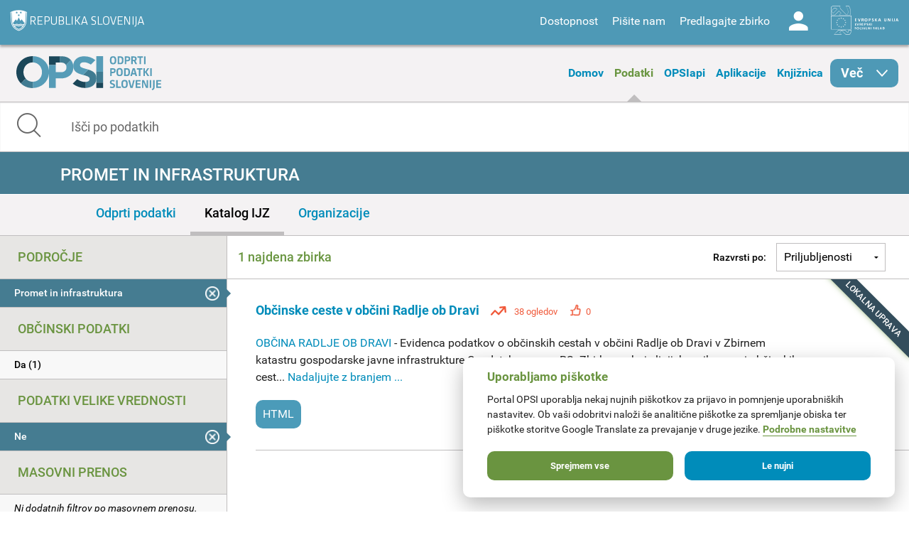

--- FILE ---
content_type: text/html; charset=utf-8
request_url: https://podatki.gov.si/data/search?all_licence=Priznanje+avtorstva+%28CC+BY+4.0%29&high_value_data=false&openness_score=1&publisher=obcina_radlje_ob_dravi&all_opsi_tip=Lokalna+uprava&all_podrocje=Promet+in+infrastruktura
body_size: 8858
content:
  <!DOCTYPE html>
<html lang="sl">
  <head>
    <!-- IE=edge tells IE8 not to be tempted to use IE7 compatibility/quirks modes.
          chrome=IE7 tells IE7 to use the Chrome Frame if available - good for Flex machines.
          Should be the first meta tag in the body. -->
    <meta http-equiv="X-UA-Compatible" content="IE=edge,chrome=IE7" />
    <meta charset="utf-8">
    <meta name="viewport" content="width=device-width, initial-scale=1.0">
    <meta http-equiv="Content-Type" content="text/html; charset=utf-8" />
<link rel="shortcut icon" href="https://podatki.gov.si/sites/all/themes/custom/opsi_theme/favicon.ico" type="image/vnd.microsoft.icon" />
<meta name="Generator" content="Drupal 7 (http://drupal.org)" />
    <title>Podatki | OPSI - Odprti podatki Slovenije</title>
    <style type="text/css" media="all">
@import url("https://podatki.gov.si/modules/system/system.base.css?t2o5v4");
@import url("https://podatki.gov.si/modules/system/system.menus.css?t2o5v4");
@import url("https://podatki.gov.si/modules/system/system.messages.css?t2o5v4");
@import url("https://podatki.gov.si/modules/system/system.theme.css?t2o5v4");
</style>
<style type="text/css" media="all">
@import url("https://podatki.gov.si/modules/book/book.css?t2o5v4");
@import url("https://podatki.gov.si/sites/all/modules/contrib/date/date_api/date.css?t2o5v4");
@import url("https://podatki.gov.si/sites/all/modules/contrib/date/date_popup/themes/datepicker.1.7.css?t2o5v4");
@import url("https://podatki.gov.si/modules/field/theme/field.css?t2o5v4");
@import url("https://podatki.gov.si/profiles/dgu/modules/contrib/logintoboggan/logintoboggan.css?t2o5v4");
@import url("https://podatki.gov.si/modules/node/node.css?t2o5v4");
@import url("https://podatki.gov.si/modules/search/search.css?t2o5v4");
@import url("https://podatki.gov.si/modules/user/user.css?t2o5v4");
@import url("https://podatki.gov.si/profiles/dgu/modules/contrib/extlink/extlink.css?t2o5v4");
@import url("https://podatki.gov.si/profiles/dgu/modules/contrib/views/css/views.css?t2o5v4");
</style>
<style type="text/css" media="all">
@import url("https://podatki.gov.si/profiles/dgu/modules/contrib/ctools/css/ctools.css?t2o5v4");
@import url("https://podatki.gov.si/profiles/dgu/modules/contrib/lexicon/css/lexicon.css?t2o5v4");
@import url("https://podatki.gov.si/profiles/dgu/modules/contrib/panels/css/panels.css?t2o5v4");
@import url("https://podatki.gov.si/profiles/dgu/modules/features/dgu_glossary/css/dgu_glossary.css?t2o5v4");
</style>
<style type="text/css" media="all">
@import url("https://podatki.gov.si/sites/all/themes/custom/opsi_theme/css/app.css?t2o5v4");
@import url("https://podatki.gov.si/sites/all/themes/custom/opsi_theme/fonts/opsi/opsi.css?t2o5v4");
@import url("https://podatki.gov.si/sites/all/themes/custom/opsi_theme/css/chatbot.css?t2o5v4");
@import url("https://podatki.gov.si/sites/all/themes/custom/opsi_theme/css/cookieconsent-opsi.css?t2o5v4");
</style>
<style type="text/css" media="print">
@import url("https://podatki.gov.si/sites/all/themes/custom/opsi_theme/css/print.css?t2o5v4");
</style>

    <!--<link href='https://fonts.googleapis.com/css?family=Roboto:400,300,500,700,900&subset=latin,latin-ext' rel='stylesheet' type='text/css'>-->

    <link rel="apple-touch-icon" sizes="152x152" href="/sites/all/themes/custom/opsi_theme/img/icons/apple-touch-icon-152x152.png" />
    <link rel="apple-touch-icon" sizes="144x144" href="/sites/all/themes/custom/opsi_theme/img/icons/apple-touch-icon-144x144.png" />
    <link rel="apple-touch-icon" sizes="120x120" href="/sites/all/themes/custom/opsi_theme/img/icons/apple-touch-icon-120x120.png" />
    <link rel="apple-touch-icon" sizes="114x114" href="/sites/all/themes/custom/opsi_theme/img/icons/apple-touch-icon-114x114.png" />
    <link rel="apple-touch-icon" sizes="76x76" href="/sites/all/themes/custom/opsi_theme/img/icons/apple-touch-icon-76x76.png" />
    <link rel="apple-touch-icon" sizes="72x72" href="/sites/all/themes/custom/opsi_theme/img/icons/apple-touch-icon-72x72.png" />
    <link rel="apple-touch-icon" sizes="60x60" href="/sites/all/themes/custom/opsi_theme/img/icons/apple-touch-icon-60x60.png" />
    <link rel="apple-touch-icon" sizes="57x57" href="/sites/all/themes/custom/opsi_theme/img/icons/apple-touch-icon-57x57.png" />

    <meta name="msapplication-TileColor" content="#c7d8e2">
    <meta name="msapplication-TileImage" content="/sites/all/themes/custom/opsi_theme/img/icons/mstile-144x144.png">

    <!-- <link rel="stylesheet" href="/assets/css/dgu-drupal.min.css" /> -->
    <!-- script src="//ajax.googleapis.com/ajax/libs/jquery/1.8.3/jquery.min.js"></script-->
    <script>
      //<![CDATA[
      window.jQuery || document.write('<script src="/assets/js/jquery-1.8.3.min.js"><\/script>')
      // ]]>
    </script>
    <script src="/sites/all/themes/custom/opsi_theme/js/underscore-min.js"></script>
    
    <!--<script src="/assets/js/vendor.min.js"></script>-->
    <!--<script src="http://pops-ckan-test.xlab.si/assets/js/dgu-drupal.min.js"></script> not in use -->
    <!--<script src="http://pops-ckan-test.xlab.si/assets/js/dgu-shared.min.js"></script> not in use -->
    
    <!-- Piwik --> 
    <!-- needs to be before "php print $scripts" so variables are set before init of js in cookie consent processing -->
    <script type="text/javascript"> 
      var _paq = _paq || [];
      _paq.push(['requireConsent']); //required for cookie consent
      _paq.push(['trackPageView']);
      _paq.push(['enableLinkTracking']);
      // the rest was moved to cookieconsent-opsi.js
    </script> 
    <!-- End Piwik Code --> 
    
    <script type="text/javascript" src="https://podatki.gov.si/profiles/dgu/modules/contrib/jquery_update/replace/jquery/1.8/jquery.min.js?v=1.8.3"></script>
<script type="text/javascript" src="https://podatki.gov.si/misc/jquery-extend-3.4.0.js?v=1.8.3"></script>
<script type="text/javascript" src="https://podatki.gov.si/misc/jquery.once.js?v=1.2"></script>
<script type="text/javascript" src="https://podatki.gov.si/misc/drupal.js?t2o5v4"></script>
<script type="text/javascript" src="https://podatki.gov.si/profiles/dgu/modules/contrib/admin_menu/admin_devel/admin_devel.js?t2o5v4"></script>
<script type="text/javascript" src="https://podatki.gov.si/sites/all/modules/contrib/ajax_dlcount/ajax_dlcount.js?t2o5v4"></script>
<script type="text/javascript" src="https://podatki.gov.si/profiles/dgu/modules/features/dgu_data_set_request/dgu_data_set_request.js?t2o5v4"></script>
<script type="text/javascript" src="https://podatki.gov.si/profiles/dgu/modules/features/dgu_site_feature/dgu_site.js?t2o5v4"></script>
<script type="text/javascript" src="https://podatki.gov.si/profiles/dgu/modules/contrib/extlink/extlink.js?t2o5v4"></script>
<script type="text/javascript" src="https://podatki.gov.si/sites/default/files/languages/sl_D8JcS9bfRya35WkGE1kzFWlHHzo7xbS9HiDUIPIL8EQ.js?t2o5v4"></script>
<script type="text/javascript" src="https://podatki.gov.si/sites/all/modules/custom/opsi/lib/cryptojs-aes-php-master/example/aes.js?t2o5v4"></script>
<script type="text/javascript" src="https://podatki.gov.si/sites/all/modules/custom/opsi/lib/cryptojs-aes-php-master/aes-json-format.js?t2o5v4"></script>
<script type="text/javascript" src="https://podatki.gov.si/sites/all/themes/custom/opsi_theme/js/modernizr-custom.js?t2o5v4"></script>
<script type="text/javascript" src="https://podatki.gov.si/sites/all/themes/custom/opsi_theme/js/app.min.js?t2o5v4"></script>
<script type="text/javascript">
<!--//--><![CDATA[//><!--
jQuery.extend(Drupal.settings, {"basePath":"\/","pathPrefix":"","ajaxPageState":{"theme":"opsi_theme","theme_token":"fHpBURKld9j5tCYEXHoYcOrLZ-MKMpvkaqtXeX_nADw","js":{"0":1,"1":1,"https:\/\/podatki.gov.si\/assets\/js\/vendor.min.js?1759767159153":1,"https:\/\/podatki.gov.si\/scripts\/dgu-ckan-application.min.js?1759767071593":1,"profiles\/dgu\/modules\/contrib\/jquery_update\/replace\/jquery\/1.8\/jquery.min.js":1,"misc\/jquery-extend-3.4.0.js":1,"misc\/jquery.once.js":1,"misc\/drupal.js":1,"profiles\/dgu\/modules\/contrib\/admin_menu\/admin_devel\/admin_devel.js":1,"sites\/all\/modules\/contrib\/ajax_dlcount\/ajax_dlcount.js":1,"profiles\/dgu\/modules\/features\/dgu_data_set_request\/dgu_data_set_request.js":1,"profiles\/dgu\/modules\/features\/dgu_site_feature\/dgu_site.js":1,"profiles\/dgu\/modules\/contrib\/extlink\/extlink.js":1,"public:\/\/languages\/sl_D8JcS9bfRya35WkGE1kzFWlHHzo7xbS9HiDUIPIL8EQ.js":1,"sites\/all\/modules\/custom\/opsi\/lib\/cryptojs-aes-php-master\/example\/aes.js":1,"sites\/all\/modules\/custom\/opsi\/lib\/cryptojs-aes-php-master\/aes-json-format.js":1,"sites\/all\/themes\/custom\/opsi_theme\/js\/modernizr-custom.js":1,"sites\/all\/themes\/custom\/opsi_theme\/js\/app.min.js":1},"css":{"modules\/system\/system.base.css":1,"modules\/system\/system.menus.css":1,"modules\/system\/system.messages.css":1,"modules\/system\/system.theme.css":1,"modules\/book\/book.css":1,"sites\/all\/modules\/contrib\/date\/date_api\/date.css":1,"sites\/all\/modules\/contrib\/date\/date_popup\/themes\/datepicker.1.7.css":1,"modules\/field\/theme\/field.css":1,"profiles\/dgu\/modules\/contrib\/logintoboggan\/logintoboggan.css":1,"modules\/node\/node.css":1,"modules\/search\/search.css":1,"modules\/user\/user.css":1,"profiles\/dgu\/modules\/contrib\/extlink\/extlink.css":1,"profiles\/dgu\/modules\/contrib\/views\/css\/views.css":1,"profiles\/dgu\/modules\/contrib\/ctools\/css\/ctools.css":1,"profiles\/dgu\/modules\/contrib\/lexicon\/css\/lexicon.css":1,"profiles\/dgu\/modules\/contrib\/panels\/css\/panels.css":1,"profiles\/dgu\/modules\/features\/dgu_glossary\/css\/dgu_glossary.css":1,"sites\/all\/themes\/custom\/opsi_theme\/css\/app.css":1,"sites\/all\/themes\/custom\/opsi_theme\/fonts\/opsi\/opsi.css":1,"sites\/all\/themes\/custom\/opsi_theme\/css\/chatbot.css":1,"sites\/all\/themes\/custom\/opsi_theme\/css\/cookieconsent-opsi.css":1,"sites\/all\/themes\/custom\/opsi_theme\/css\/print.css":1}},"extlink":{"extTarget":0,"extClass":"ext","extLabel":"(link is external)","extImgClass":0,"extSubdomains":1,"extExclude":"","extInclude":"","extCssExclude":"div .pull-right","extCssExplicit":"","extAlert":0,"extAlertText":"This link will take you to an external web site.","mailtoClass":0,"mailtoLabel":"(link sends e-mail)"}});
//--><!]]>
</script>

    <!-- HTML5 element support for IE8 -->
    <!--[if lt IE 9]>
    <script src="//cdnjs.cloudflare.com/ajax/libs/html5shiv/3.6.2/html5shiv.js"></script>
    <script src="//s3.amazonaws.com/nwapi/nwmatcher/nwmatcher-1.2.5-min.js"></script>
    <script src="//html5base.googlecode.com/svn-history/r38/trunk/js/selectivizr-1.0.3b.js"></script>
    <script src="//cdnjs.cloudflare.com/ajax/libs/respond.js/1.1.0/respond.min.js"></script>
    <link rel="stylesheet" href="/sites/all/themes/custom/opsi/css/ie8.css" />
    <![endif]-->

    <!-- Temporary -->
    <!-- <link rel="stylesheet" href="/assets/css/datagovuk.min.css?-1"> -->
  </head>
    <body class="html not-front not-logged-in no-sidebars page-data page-data-search i18n-sl view_theme_0 theme_opsi" >
    <!-- Piwik for disabled JS --> 
    <!-- the rest of Piwik code is in <head> and the cookie consent script to ensure init before cookie consent processing -->
    <noscript><p><img src="/analitika/piwik.php?idsite=4" style="border:0;" alt="" /></p></noscript> 
    <!-- End Piwik Code --> 
        
<header class="page print-hide">

<div class="contain-to-grid sticky">
  <div class="top-bar expanded" data-topbar data-options="sticky_on: large">

    <div class="row expanded top">
      <div class="small-4 columns">
        <a class="logo rs-mju image_background icon icon-rs-mju" target="_blank" href="https://www.gov.si/drzavni-organi/ministrstva/ministrstvo-za-digitalno-preobrazbo/" title="Ministrstvo za digitalno preobrazbo"></a>
      </div>
      <div class="small-8 columns hide-for-medium-up">
        <a class="burger hide-for-medium-up" href="#"><div></div></a>
      </div>
      <div class="small-12 medium-8 columns right-wrapper">
        <a class="logo ess icon-ess show-for-large-up" target="_blank" href="http://ec.europa.eu/esf/home.jsp?langId=sl" title="Evropski socialni sklad"></a>
        <div class="right">
          <div id="google_translate_element" class="visible-for-medium-up"></div>
          <script type="text/javascript">
          function googleTranslateElementInit() {
            new google.translate.TranslateElement({pageLanguage: 'sl', layout: google.translate.TranslateElement.InlineLayout.SIMPLE}, 'google_translate_element');
          }
          </script>
          <nav id="menu-header-top">
              <div class="region region-header-top-right-nav">
    <div id="block-system-user-menu" class="block block-system block-menu boxed">

    <h2>User menu</h2>
  
  <div class="content">
    <ul class="menu"><li class="first leaf"><span id="accessibility" class="nolink">Dostopnost</span></li>
<li class="leaf"><a href="/kontakt">Pišite nam</a></li>
<li class="leaf"><a href="/datarequest">Predlagajte zbirko</a></li>
<li class="last leaf"><a href="/user/login" id="user" class="login icon-user">Log in</a></li>
</ul>  </div>
</div>
  </div>
          </nav>
        </div>
      </div>
    </div>

    
    <div class="row accessibility">
      <div class="small-12 width-limit">

        <h5>Pisava</h5>

        <div class="row" data-equalizer="text">

          <div class="small-12 medium-4 columns">
            <div class="accessibility-box" data-equalizer-watch>
              <h6>Velikost</h6>
              Uporabite
                <ul>
                  <li><strong>CTRL+</strong> za povečavo</li>
                  <li><strong>CTRL-</strong> za pomanjšavo</li>
                </ul>
            </div>
          </div>

          <div class="small-12 medium-4 columns">
            <div class="accessibility-box" data-equalizer-watch>
              <h6>Velike / male črke</h6>
              <div class="row">
                <div class="small-6 columns element">
                  <a view_mode="view_upper" class="view_mode view_lower active">Male</a>
                </div>
                <div class="small-6 columns element">
                  <a view_mode="view_upper" class="view_mode view_upper ">Velike</a>
                </div>
              </div>
            </div>
          </div>

          <div class="small-12 medium-4 columns">
            <div class="accessibility-box" data-equalizer-watch>
              <h6>Stil</h6>
              <div class="row">
                <div class="small-6 columns element">
                  <a view_mode="view_strong" class="view_mode  view_normal active">Navadno</a>
                </div>
                <div class="small-6 columns element">
                  <a view_mode="view_strong" class="view_mode  view_strong ">Krepko</a>
                </div>
              </div>

            </div>
          </div>

        </div>

        <h5>Teme</h5>

        <div class="row themes" data-equalizer>
            
              <div class="small-6 medium-4 large-2 columns element">
                <a view_theme="0" class="view_theme view_theme_0  active" title="Belo ozadje, sans-serifna pisava" data-equalizer-watch>
                  <div class="bold">Krepko</div>
                  <div class="regular">Navadno</div>
                  <div class="link">Povezava</div>
                </a>
              </div>
              
              <div class="small-6 medium-4 large-2 columns element">
                <a view_theme="1" class="view_theme view_theme_1 " title="Belo ozadje, črna pisava" data-equalizer-watch>
                  <div class="bold">Krepko</div>
                  <div class="regular">Navadno</div>
                  <div class="link">Povezava</div>
                </a>
              </div>
              
              <div class="small-6 medium-4 large-2 columns element">
                <a view_theme="2" class="view_theme view_theme_2 " title="Modro ozadje, rumena pisava" data-equalizer-watch>
                  <div class="bold">Krepko</div>
                  <div class="regular">Navadno</div>
                  <div class="link">Povezava</div>
                </a>
              </div>
              
              <div class="small-6 medium-4 large-2 columns element">
                <a view_theme="3" class="view_theme view_theme_3 " title="Bež ozadje, modra pisava" data-equalizer-watch>
                  <div class="bold">Krepko</div>
                  <div class="regular">Navadno</div>
                  <div class="link">Povezava</div>
                </a>
              </div>
              
              <div class="small-6 medium-4 large-2 columns element">
                <a view_theme="4" class="view_theme view_theme_4 " title="Črno ozadje, rumena pisava" data-equalizer-watch>
                  <div class="bold">Krepko</div>
                  <div class="regular">Navadno</div>
                  <div class="link">Povezava</div>
                </a>
              </div>
              
              <div class="small-6 medium-4 large-2 columns element">
                <a view_theme="5" class="view_theme view_theme_5 " title="Belo ozadje, serifna pisava" data-equalizer-watch>
                  <div class="bold">Krepko</div>
                  <div class="regular">Navadno</div>
                  <div class="link">Povezava</div>
                </a>
              </div>
                      </div>

      </div>
    </div>

    <div class="row expanded middle">
      <div class="small-4 columns">
        <a class="burger hide-for-large-up" href="#"><div></div></a>
        <nav class="header_navigation_left">
            <div class="region region-header-middle-left-nav">
    <div id="block-menu-menu-header-middle-left-nav" class="block block-menu boxed">

    <h2>Header - middle left navigation</h2>
  
  <div class="content">
    <ul class="menu"><li class="first leaf"><a href="/">Domov</a></li>
<li class="leaf active-trail"><a href="/data/search?open_data=true" class="active-trail active">Podatki</a></li>
<li class="leaf"><a href="/api/view/store/">OPSIapi</a></li>
<li class="leaf"><a href="/aplikacije">Aplikacije</a></li>
<li class="leaf"><a href="/knjiznica">Knjižnica</a></li>
<li class="last expanded show-for-large-only icon icon-arrow-right" id="menu_more"><span class="nolink">Več</span><ul class="menu"><li class="first leaf"><a href="/o-portalu">O portalu</a></li>
<li class="last leaf"><a href="/statistika">Statistika portala</a></li>
</ul></li>
</ul>  </div>
</div>
  </div>
        </nav>
      </div>
      <div class="small-4 columns">
        <a class="logo opsi image_background icon icon-logo-opsi" target="_self" href="/" title="Odprti podatki Slovenije">
        </a>
      </div>
      <div class="small-4 columns">
        <nav class="header_navigation_right">
            <div class="region region-header-middle-right-nav">
    <div id="block-menu-menu-header-middle-right-nav" class="block block-menu boxed">

    <h2>Header - middle right navigation</h2>
  
  <div class="content">
    <ul class="menu"><li class="first leaf"><a href="/o-portalu">O portalu</a></li>
<li class="leaf"><a href="/knjiznica/novice">Novice</a></li>
<li class="last leaf"><a href="/statistika">Statistika portala</a></li>
</ul>  </div>
</div>
  </div>
        </nav>
      </div>
    </div>

  </div>
</div><!-- /Sticky -->

  <div class="row expanded bottom">
      <div class="region region-header-bottom">
    <div id="block-opsi-opsi-block-data-search-form" class="block block-opsi boxed">

    
  <div class="content">
    
	<div class="small-12">
		<form class="search" action="/data/search">
			<input type="text" class="form-control" name="s" title="Išči po podatkih" placeholder="Išči po podatkih" value="" />
			<span class="input-group-btn">
				<button type="submit" class="icon icon-search"></button>
			</span>
		</form>
	</div>
	  </div>
</div>
  </div>
  </div>

</header>

<div class="off-canvas-wrap" data-offcanvas>
  <div class="inner-wrap">

    <a id="left-off-canvas-toggle" class="left-off-canvas-toggle hidden" href="#" title="Mobile menu" ></a>

    <!-- Off Canvas Menu -->
    <aside class="left-off-canvas-menu">
      <nav>
          <div class="region region-header-middle-left-nav">
      <div class="region region-header-middle-left-nav">
    <div id="block-menu-menu-header-middle-left-nav" class="block block-menu boxed">

    <h2>Header - middle left navigation</h2>
  
  <div class="content">
    <ul class="menu"><li class="first leaf"><a href="/">Domov</a></li>
<li class="leaf active-trail"><a href="/data/search?open_data=true" class="active-trail active">Podatki</a></li>
<li class="leaf"><a href="/api/view/store/">OPSIapi</a></li>
<li class="leaf"><a href="/aplikacije">Aplikacije</a></li>
<li class="leaf"><a href="/knjiznica">Knjižnica</a></li>
<li class="last expanded show-for-large-only icon icon-arrow-right" id="menu_more"><span class="nolink">Več</span><ul class="menu"><li class="first leaf"><a href="/o-portalu">O portalu</a></li>
<li class="last leaf"><a href="/statistika">Statistika portala</a></li>
</ul></li>
</ul>  </div>
</div>
  </div>
  </div>
          <div class="region region-header-middle-right-nav">
      <div class="region region-header-middle-right-nav">
    <div id="block-menu-menu-header-middle-right-nav" class="block block-menu boxed">

    <h2>Header - middle right navigation</h2>
  
  <div class="content">
    <ul class="menu"><li class="first leaf"><a href="/o-portalu">O portalu</a></li>
<li class="leaf"><a href="/knjiznica/novice">Novice</a></li>
<li class="last leaf"><a href="/statistika">Statistika portala</a></li>
</ul>  </div>
</div>
  </div>
  </div>
      </nav>
    </aside>


  <div class="region region-content">
    <div id="block-system-main" class="block block-system boxed">

    
  <div class="content">
    

    
  
    
  

    <div role="main">

      
        <div class="row">
          <div class="small-12 columns flash-messages">
              
                
              
          </div>
        </div>
      

    
                        
                        



   
   
   
   

   
   
   
   

   

   
   
   

   
   
   

	<!-- Title bar -->
	<div class="row expanded titlebar">
		<div class="small-12 columns">
            <div class="icon ckan search"></div>
			<div class="title center"><h1>Promet in infrastruktura</h1></div>
		</div>
	</div>
	
	<!-- Tab bar -->
	<div class="row expanded tabbar">
		<div class="small-12 columns">
			<ul>
				<li><a class="" href="/data/search?all_licence=Priznanje+avtorstva+%28CC+BY+4.0%29&amp;high_value_data=false&amp;openness_score=1&amp;publisher=obcina_radlje_ob_dravi&amp;open_data=true&amp;all_opsi_tip=Lokalna+uprava&amp;all_podrocje=Promet+in+infrastruktura">Odprti podatki</a></li>
				<li><a class="active" href="/data/search?all_licence=Priznanje+avtorstva+%28CC+BY+4.0%29&amp;high_value_data=false&amp;openness_score=1&amp;publisher=obcina_radlje_ob_dravi&amp;all_opsi_tip=Lokalna+uprava&amp;all_podrocje=Promet+in+infrastruktura">Katalog IJZ</a></li>
				<li><a class="" href="/publisher?all_podrocje=Promet in infrastruktura">Organizacije</a></li>
			</ul>
		</div>
	</div>


<div class="row ckan-container

two_columns

" data-equalizer data-equalizer-mq="small-up">



   
  <div class="small-12 large-3 columns ckan-left print-hide" data-equalizer-watch>
    
<div class="sidebar-search ckan-hide">
    

  <div class="search-area ckan-hide">
    <div class="clearfix dgu-equal-height" data-selector=".auto-height">
      <div class="mini">
        <div class="left-inner auto-height">
        <form class="form-search" action="/data/search" method="GET">
          <div class="input-group">
            <input class="form-control" type="text" name="q" value="" results="0" placeholder="Search for data..." />
            <span class="input-group-btn">
              <button type="submit" class="button btn btn-default">
                <i class="fi-search"></i>
              </button>
            </span>
          </div>

          <div>
      
      <span class="dropdown">
          <a href="#" class="dropdown-button" data-placement="top" data-delay="300" data-toggle="dropdown" title="" data-original-title="Advanced Search" style="color: #666; font-size: 12px; text-decoration: underline; text-align:center; display: block;">
            Search Tips
          </a>

          <div class="panel panel-default dropdown-menu" style="width: 500px; margin-left: -1px;">
            <div class="panel-heading" style="margin-top: -10px;"><strong>Search Tips</strong></div>
            <div class="panel-body">

                <ul>
                  <li><span class='search-terms'>"armed forces" expenses</span> - search for exact phrases by putting quote marks around them</li>
                  <li><span class='search-terms'>primary school -care</span> - exclude words or quoted phrases by using a minus sign or NOT</li>
                  <li><span class='search-terms'>primary OR secondary school</span> - use 'OR' to allow alternatives (the default is to 'AND' all of the terms)</li>
                  <li><span class='search-terms'>publisher:cabinet-office res_format:CSV</span> - search only in a particular field. </li>
                </ul>

                <p>For more tips on searching see the <a href="http://guidance.data.gov.uk/finding_data.html#keyword-search-tips" target="_blank">Finding Data guidance</a></p>

            </div>
          </div>
        </span>
        
        </div>

          </center>
          
            
              <input type="hidden" name="all_licence" value="Priznanje avtorstva (CC BY 4.0)"/>
            
              <input type="hidden" name="high_value_data" value="false"/>
            
              <input type="hidden" name="openness_score" value="1"/>
            
              <input type="hidden" name="publisher" value="obcina_radlje_ob_dravi"/>
            
              <input type="hidden" name="all_opsi_tip" value="Lokalna uprava"/>
            
              <input type="hidden" name="all_podrocje" value="Promet in infrastruktura"/>
            
          
          
          
        </form>
        
        
        </div>
      </div>
      
    </div>
   </div>

</div>


<ul id="left-accordion" class="accordion" data-accordion>
  <li class="accordion-navigation">
    <a href="#ckan-filters" class="hide-for-large-up">Filtri</a>
    <div id="ckan-filters" class="content active">

        <div class="datasets">
          <div class="facet-filters">
            <div class="visible-xs visible-sm">
              <a href="#" class="hide-facets">
                <i class="fi-remove-circle icon-4x"></i>
              </a>
            </div>

      
    <div class="facet-box-unboxed">
      <h4 class="facet-title">Področje</h4>
      <div class="facet-options">
        
          <div class="facet-option facet-option-selected">
            <a class="" href="/data/search?all_licence=Priznanje+avtorstva+%28CC+BY+4.0%29&amp;high_value_data=false&amp;openness_score=1&amp;publisher=obcina_radlje_ob_dravi&amp;all_opsi_tip=Lokalna+uprava">
              <div class="facet-kill pull-right ">
                <i class="fi-large icon-remove-sign"></i>
              </div>
              <span class="" data-original-title="None" data-placement="right">
                Promet in infrastruktura
              </span>
            </a>
          </div>
        
        
        
        
      </div>
    </div>

      <div class="facet-divider"></div>
      
    <div class="facet-box-unboxed">
      <h4 class="facet-title">Občinski podatki</h4>
      <div class="facet-options">
        
        
          
          
          
          <div class="facet-option " style="">
            <a class="" href="/data/search?all_licence=Priznanje+avtorstva+%28CC+BY+4.0%29&amp;high_value_data=false&amp;openness_score=1&amp;publisher=obcina_radlje_ob_dravi&amp;all_opsi_tip=Lokalna+uprava&amp;all_podrocje=Promet+in+infrastruktura&amp;municipal=true">
              
              <span class="" data-original-title="None" data-placement="right">
                Da (1)
              </span>
            </a>
          </div>
          
        
        
        
      </div>
    </div>

      <div class="facet-divider"></div>
      
    <div class="facet-box-unboxed">
      <h4 class="facet-title">Podatki velike vrednosti</h4>
      <div class="facet-options">
        
          <div class="facet-option facet-option-selected">
            <a class="" href="/data/search?all_licence=Priznanje+avtorstva+%28CC+BY+4.0%29&amp;openness_score=1&amp;publisher=obcina_radlje_ob_dravi&amp;all_opsi_tip=Lokalna+uprava&amp;all_podrocje=Promet+in+infrastruktura">
              <div class="facet-kill pull-right ">
                <i class="fi-large icon-remove-sign"></i>
              </div>
              <span class="" data-original-title="None" data-placement="right">
                Ne
              </span>
            </a>
          </div>
        
        
        
        
      </div>
    </div>

      <div class="facet-divider"></div>
      
    <div class="facet-box-unboxed">
      <h4 class="facet-title">Masovni prenos</h4>
      <div class="facet-options">
        
        
        
        
        <div class="facet-option"><em>Ni dodatnih filtrov po masovnem prenosu.</em></div>
        
      </div>
    </div>

      <div class="facet-divider"></div>
      
    <div class="facet-box-unboxed">
      <h4 class="facet-title">Zaščiteni podatki</h4>
      <div class="facet-options">
        
        
          
          
          
          <div class="facet-option " style="">
            <a class="" href="/data/search?all_licence=Priznanje+avtorstva+%28CC+BY+4.0%29&amp;restricted_data=false&amp;high_value_data=false&amp;openness_score=1&amp;publisher=obcina_radlje_ob_dravi&amp;all_opsi_tip=Lokalna+uprava&amp;all_podrocje=Promet+in+infrastruktura">
              
              <span class="" data-original-title="None" data-placement="right">
                Ne (1)
              </span>
            </a>
          </div>
          
        
        
        
      </div>
    </div>

      <div class="facet-divider"></div>

      
    <div class="facet-box-unboxed">
      <h4 class="facet-title">Pogoji uporabe</h4>
      <div class="facet-options">
        
          <div class="facet-option facet-option-selected">
            <a class="" href="/data/search?high_value_data=false&amp;openness_score=1&amp;publisher=obcina_radlje_ob_dravi&amp;all_opsi_tip=Lokalna+uprava&amp;all_podrocje=Promet+in+infrastruktura">
              <div class="facet-kill pull-right ">
                <i class="fi-large icon-remove-sign"></i>
              </div>
              <span class="" data-original-title="None" data-placement="right">
                Priznanje avtorstva (CC BY 4.0)
              </span>
            </a>
          </div>
        
        
        
        
      </div>
    </div>

      <div class="facet-divider"></div>
      
    <div class="facet-box-unboxed">
      <h4 class="facet-title">Dostopnost</h4>
      <div class="facet-options">
        
        
          
          
          
          <div class="facet-option " style="">
            <a class="" href="/data/search?all_licence=Priznanje+avtorstva+%28CC+BY+4.0%29&amp;high_value_data=false&amp;openness_score=1&amp;publisher=obcina_radlje_ob_dravi&amp;all_opsi_tip=Lokalna+uprava&amp;all_podrocje=Promet+in+infrastruktura&amp;dostopnost_zbirke=Podatki+so+objavljeni+kot+odprti+podatki">
              
              <span class="" data-original-title="None" data-placement="right">
                Podatki so objavljeni kot odprti podatki (1)
              </span>
            </a>
          </div>
          
        
        
        
      </div>
    </div>

      <div class="facet-divider"></div>

      
    <div class="facet-box-unboxed">
      <h4 class="facet-title">Format datoteke</h4>
      <div class="facet-options">
        
        
          
          
          
          <div class="facet-option " style="">
            <a class="" href="/data/search?all_licence=Priznanje+avtorstva+%28CC+BY+4.0%29&amp;res_format=HTML&amp;high_value_data=false&amp;openness_score=1&amp;publisher=obcina_radlje_ob_dravi&amp;all_opsi_tip=Lokalna+uprava&amp;all_podrocje=Promet+in+infrastruktura">
              
              <div class="marker html"></div>
              
              <span class="js-tooltip" data-original-title="Zbirke vsebujejo datoteke v formatu HTML" data-placement="right">
                HTML (1)
              </span>
            </a>
          </div>
          
        
        
        
      </div>
    </div>

      <div class="facet-divider"></div>
      
    <div class="facet-box-unboxed">
      <h4 class="facet-title">Tip organizacije</h4>
      <div class="facet-options">
        
          <div class="facet-option facet-option-selected">
            <a class="" href="/data/search?all_licence=Priznanje+avtorstva+%28CC+BY+4.0%29&amp;high_value_data=false&amp;openness_score=1&amp;publisher=obcina_radlje_ob_dravi&amp;all_podrocje=Promet+in+infrastruktura">
              <div class="facet-kill pull-right marker org_2">
                <i class="fi-large icon-remove-sign"></i>
              </div>
              <span class="" data-original-title="None" data-placement="right">
                Lokalna uprava
              </span>
            </a>
          </div>
        
        
        
        
      </div>
    </div>

      <div class="facet-divider"></div>
      
      
        
    <div class="facet-box-unboxed">
      <h4 class="facet-title">Organizacija</h4>
      <div class="facet-options">
        
          <div class="facet-option facet-option-selected">
            <a class="" href="/data/search?all_licence=Priznanje+avtorstva+%28CC+BY+4.0%29&amp;high_value_data=false&amp;openness_score=1&amp;all_opsi_tip=Lokalna+uprava&amp;all_podrocje=Promet+in+infrastruktura">
              <div class="facet-kill pull-right ">
                <i class="fi-large icon-remove-sign"></i>
              </div>
              <span class="" data-original-title="None" data-placement="right">
                OBČINA RADLJE OB DRAVI
              </span>
            </a>
          </div>
        
        
        
        
      </div>
    </div>

      
      <div class="facet-divider"></div>
      
    <div class="facet-box-unboxed">
      <h4 class="facet-title">Ocena odprtosti</h4>
      <div class="facet-options">
        
          <div class="facet-option facet-option-selected">
            <a class="" href="/data/search?all_licence=Priznanje+avtorstva+%28CC+BY+4.0%29&amp;high_value_data=false&amp;publisher=obcina_radlje_ob_dravi&amp;all_opsi_tip=Lokalna+uprava&amp;all_podrocje=Promet+in+infrastruktura">
              <div class="facet-kill pull-right ">
                <i class="fi-large icon-remove-sign"></i>
              </div>
              <span class="js-tooltip" data-original-title="Nestrukturirani podatki (npr. PDF)" data-placement="right">
                &#9733&#9734&#9734&#9734&#9734
              </span>
            </a>
          </div>
        
        
        
        
      </div>
    </div>


    </div><!-- /facet-filters -->
  </div>
  </li>
</ul>


  </div>
  



  
  <div class="small-12
    
    large-9
    
    columns ckan-main" data-equalizer-watch>
    
<section class="module">
    <div class="module-content">
     <div class="small-12 columns search-results-header">

        
        
        <h2>1 najdena zbirka</h2>
        

        <a href="#" class="visible-sm visible-xs btn btn-primary btn-sm show-facets ckan-hide">Show Search Facets &raquo;</a>
        
        <form class="form-inline pull-right" id="search-sort-by" action="#search-sort-by">
            
            <label>Razvrsti po:</label>
            <select name="sort" class="form-control" style="display:inline-block;">
                <!-- Can optimise this bit of the template, particularly results_sort_by -->
                
            <option value=""  disabled="disabled">Ujemanju</option>
            
                
            <option value="popularity desc"  selected="selected">Priljubljenosti</option>
            
                
            <option value="title_string asc" >Naslovu</option>
            
                
            <option value="metadata_modified desc" >Zadnji posodobitvi</option>
            
            </select>
            <button type="submit" class="btn btn-default js-hide">Go</button>
            
            
            
              
                <input type="hidden" name="all_licence" value="Priznanje avtorstva (CC BY 4.0)"/>
              
                <input type="hidden" name="high_value_data" value="false"/>
              
                <input type="hidden" name="openness_score" value="1"/>
              
                <input type="hidden" name="publisher" value="obcina_radlje_ob_dravi"/>
              
                <input type="hidden" name="all_opsi_tip" value="Lokalna uprava"/>
              
                <input type="hidden" name="all_podrocje" value="Promet in infrastruktura"/>
              
            

            <a class="feed-icon" href="/feeds/custom.atom?all_licence=Priznanje+avtorstva+%28CC+BY+4.0%29&amp;high_value_data=false&amp;openness_score=1&amp;publisher=obcina_radlje_ob_dravi&amp;all_opsi_tip=Lokalna+uprava&amp;all_podrocje=Promet+in+infrastruktura">
                <i class="fi-rss-sign"></i>
            </a>
        </form>
        
        </div>

        <div class="small-12 columns search-results">
        
        
  
  <div id="package-tabs" class="tabbar">
    <ul class="row nav">
      
        <li data-state="objavljeno">OBJAVLJENO</li>
      
        <li data-state="v urejanju">V UREJANJU</li>
      
        <li data-state="v potrjevanju">V POTRJEVANJU</li>
      
        <li data-state="osnutek">OSNUTEK</li>
      
        <li data-state="izbrisano">IZBRISANO</li>
      
    </ul>
  </div>
  <div class="clearfix"></div>
  <div class="common-dataset-list">
    <div class="">
      <style>
        
        .icon-like-red:before {
          content: url("/images/icons/thumbs-up-red.png");
          position: relative;
          top: 3px;
        }
      </style>
      <div id="package-content">
        
          
          
          
          
          
          
          
          
            <div class="package-wrapper" data-state="objavljeno">
              <div class="clearfix"></div>
              <div  class=" class="tip-2">

                <div class="dataset dataset-summary theme-Promet in infrastruktura">
                  
                    
                    <div class="ribbon">
                      <a href="/data/search/?all_opsi_tip=Lokalna+uprava">
                        <span class="marker org_2">Lokalna uprava</span>
                      </a>
                    </div>
                  
                  <a class="dataset-header" href="/dataset/obcinske-ceste-v-obcini-radlje-ob-dravi">
                    <div class="theme-name ckan-hide">Promet in infrastruktura</div>
                    <div class="underlined">Občinske ceste v občini Radlje ob Dravi
                      
                      <span class="view_count"><i class="icon-analytics"></i>&nbsp;&nbsp;38 ogledov</span>
                      <span class="view_count"><i class="icon-like-red"></i>0</span>
                    </div>
                  </a>
                  <div class="dataset-body">
                    <div class="dataset-description">
                      <a class="dataset-publisher" href="/publisher/obcina_radlje_ob_dravi">
                        OBČINA RADLJE OB DRAVI
                      </a> - Evidenca podatkov o občinskih cestah v občini Radlje ob Dravi v Zbirnem katastru gospodarske javne infrastrukture Geodetske uprave RS. Zbirka vsebuje linijske prikaze osi občinskih cest... <a class="view-data-link" href="/dataset/obcinske-ceste-v-obcini-radlje-ob-dravi">Nadaljujte z branjem ...</a>
                     </div>

                      
                        
    <div class="format-box">
      
      <span property="dc:format" class="filetype_bg html">HTML</span>
      
    </div>

                      

                      
                    <div class="clearfix clearfix-ie7"> &nbsp;</div>
                  </div>
                </div>
              </div>
            </div>
          
        
      </div>
    </div>
  </div>

        
        </div>

    </div>

    
    

    
    
    
    
    <div class="clearfix clearfix-ie7"></div>


    
</section>

  </div>
  

</div>


</div>

    


  


    
  <script type="text/javascript" src="/scripts/dgu-tracking.min.js?1759767071593"></script>  
  

      
  </body>
</html>  </div>
</div>
  </div>

  </div>
</div>

<footer>
  <div class="row">
    <div class="small-12 medium-6 large-4 columns">
      <nav></nav>
      <a class="logo opsi image_background icon icon-logo-opsi" target="_self" href="/" title="Odprti podatki Slovenije"></a>
      <a class="logo ess icon-ess" target="_blank" href="http://ec.europa.eu/esf/home.jsp?langId=sl" title="Evropski socialni sklad"></a>
    </div>
    <div class="small-12 medium-6 large-2 columns hide-for-small-only  print-hide">
      <nav>  <div class="region region-header-middle-left-nav">
      <div class="region region-header-middle-left-nav">
      <div class="region region-header-middle-left-nav">
    <div id="block-menu-menu-header-middle-left-nav" class="block block-menu boxed">

    <h2>Header - middle left navigation</h2>
  
  <div class="content">
    <ul class="menu"><li class="first leaf"><a href="/">Domov</a></li>
<li class="leaf active-trail"><a href="/data/search?open_data=true" class="active-trail active">Podatki</a></li>
<li class="leaf"><a href="/api/view/store/">OPSIapi</a></li>
<li class="leaf"><a href="/aplikacije">Aplikacije</a></li>
<li class="leaf"><a href="/knjiznica">Knjižnica</a></li>
<li class="last expanded show-for-large-only icon icon-arrow-right" id="menu_more"><span class="nolink">Več</span><ul class="menu"><li class="first leaf"><a href="/o-portalu">O portalu</a></li>
<li class="last leaf"><a href="/statistika">Statistika portala</a></li>
</ul></li>
</ul>  </div>
</div>
  </div>
  </div>
  </div>
</nav>
      <nav></nav>
    </div>
    <div class="small-12 medium-6 large-3 columns hide-for-small-only  print-hide">
      <nav>  <div class="region region-header-middle-right-nav">
      <div class="region region-header-middle-right-nav">
      <div class="region region-header-middle-right-nav">
    <div id="block-menu-menu-header-middle-right-nav" class="block block-menu boxed">

    <h2>Header - middle right navigation</h2>
  
  <div class="content">
    <ul class="menu"><li class="first leaf"><a href="/o-portalu">O portalu</a></li>
<li class="leaf"><a href="/knjiznica/novice">Novice</a></li>
<li class="last leaf"><a href="/statistika">Statistika portala</a></li>
</ul>  </div>
</div>
  </div>
  </div>
  </div>
</nav>
      <nav>  <div class="region region-footer-col3">
    <div id="block-menu-menu-footer-nav-col-3" class="block block-menu boxed">

    <h2>Footer - navigation column 3</h2>
  
  <div class="content">
    <ul class="menu"><li class="first leaf"><a href="/kontakt">Kontakt</a></li>
<li class="last leaf"><a href="https://e-uprava.gov.si/aktualno/koristne-povezave.html">Koristne povezave</a></li>
</ul>  </div>
</div>
  </div>
</nav>
    </div>
    <div class="small-12 medium-6 large-3 columns  print-hide">
      <nav class="hide-for-small-only">  <div class="region region-footer-col4">
    <div id="block-menu-menu-menu-footer-nav-col-4" class="block block-menu boxed">

    <h2>Footer - navigation column 4</h2>
  
  <div class="content">
    <ul class="menu"><li class="first leaf"><a href="/pogoji-uporabe">Pogoji uporabe</a></li>
<li class="leaf"><a href="/politika-zasebnosti">Pomoč pri uporabi</a></li>
<li class="last leaf"><a href="/piskotki">Piškotki</a></li>
</ul>  </div>
</div>
  </div>
</nav>
      <div class="row">
        <div class="small-12 columns">
          <div class="social">
            <!-- <a class="social icon icon-linkedin" target="_blank" title="Linkedin"></a> -->
            <a class="social icon icon-twitter" target="_blank" title="Twitter" href="https://twitter.com/vladars"></a>
            <a class="social icon icon-facebook" target="_blank" title="Facebook" href="https://www.facebook.com/Ministrstvo-za-javno-upravo-373305022851086/"></a>
          </div>
        </div>
      </div>
    </div>
  </div>
</footer>

<script>
  jQuery(document).foundation();
</script>
    <script type="text/javascript">
<!--//--><![CDATA[//><!--

    CKAN = {};
    // later use will add offsets with leading '/' so ensure no trailing slash
    CKAN.SITE_URL = '/'.replace(/\/$/, '');
    CKAN.SITE_URL_NO_LOCALE = '/'.replace(/\/$/, '');
    CKAN.USER = '';
  
//--><!]]>
</script>
<script type="text/javascript">
<!--//--><![CDATA[//><!--

    document.getElementsByTagName('html')[0].className += ' js-enabled';
  
//--><!]]>
</script>
<script type="text/javascript" src="https://podatki.gov.si/assets/js/vendor.min.js?1759767159153&amp;t2o5v4"></script>
<script type="text/javascript" src="https://podatki.gov.si/scripts/dgu-ckan-application.min.js?1759767071593&amp;t2o5v4"></script>
    <!-- HTML5 element support for IE8 -->
    <!--[if lt IE 9]>
    <script src="/sites/all/themes/custom/opsi/js/rem.min.js"></script>
    <![endif]-->

      </body>
</html>
